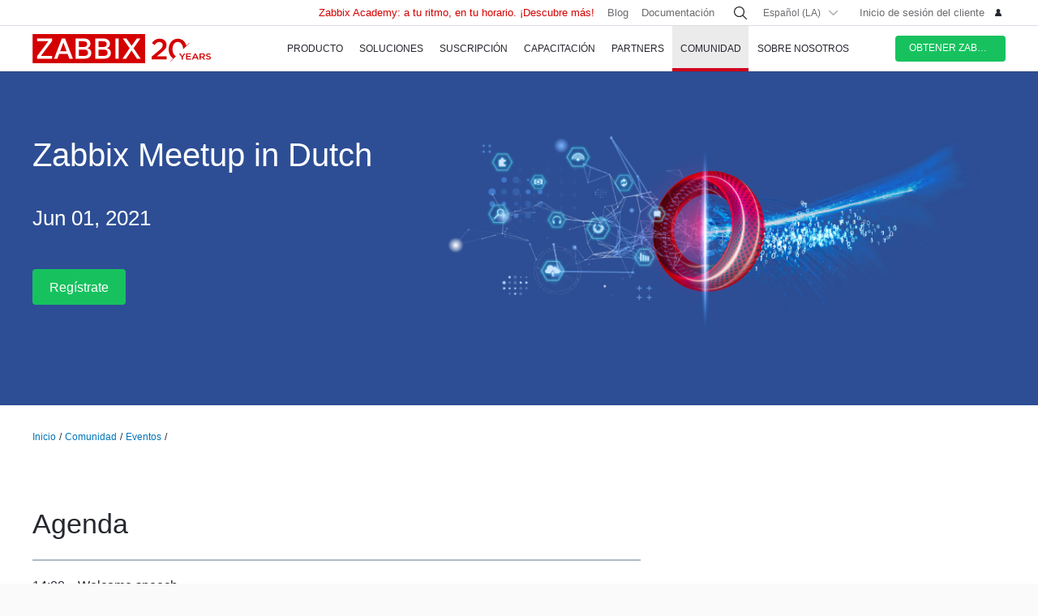

--- FILE ---
content_type: text/html
request_url: https://www.zabbix.com/la/events/meetup_nl_20210601
body_size: 15687
content:
<!DOCTYPE html>
<html lang='es'>
 <head>
  
<meta charset="utf-8">
  
<title>Zabbix Meetup in Dutch</title>
  



<link rel="canonical" href="https://www.zabbix.com/es/events/meetup_nl_20210601" />
 
  
<meta property="og:title" content="Zabbix Meetup in Dutch" />
<meta property="og:url" content="/la/events/meetup_nl_20210601" />
<meta property="og:image" content="https://assets.zabbix.com/img/events/meetups/Meetup_Dutch_Blue.svg" />
<meta property="og:image:secure_url" content="https://assets.zabbix.com/img/events/meetups/Meetup_Dutch_Blue.svg" />
<meta property="og:image:type" content="image/png" />
<meta property="og:image:width" content="600" />
<meta property="og:image:height" content="279" />

<link rel="alternate" hreflang='en' href="/events/meetup_nl_20210601" />
<link rel="alternate" hreflang='ru' href="/ru/events/meetup_nl_20210601" />
<link rel="alternate" hreflang='ja' href="/jp/events/meetup_nl_20210601" />
<link rel="alternate" hreflang='zh' href="/cn/events/meetup_nl_20210601" /> 
<link rel="alternate" hreflang="pt" href="/br/events/meetup_nl_20210601" /> 
<link rel="alternate" hreflang="de" href="/de/events/meetup_nl_20210601" /> 
<link rel="alternate" hreflang="fr" href="/fr/events/meetup_nl_20210601" /> 
<link rel="alternate" hreflang="cz" href="/cz/events/meetup_nl_20210601" /> 

	<script>
		window.PAGE_LANGUGAE = 'la';
	</script>

	<!-- Google Tag Manager -->
<script>(function(w,d,s,l,i){w[l]=w[l]||[];w[l].push({'gtm.start':
new Date().getTime(),event:'gtm.js'});var f=d.getElementsByTagName(s)[0],
j=d.createElement(s),dl=l!='dataLayer'?'&l='+l:'';j.async=true;j.src=
'https://www.googletagmanager.com/gtm.js?id='+i+dl;f.parentNode.insertBefore(j,f);
})(window,document,'script','dataLayer','GTM-KRBT62P');</script>
<!-- End Google Tag Manager -->

<link rel="shortcut icon" href="https://assets.zabbix.com/img/favicon.ico"/>


<link href="https://assets.zabbix.com/dist/app.6a643f039fc56a1b32e1.css" rel="stylesheet" type="text/css">

<script src="https://assets.zabbix.com/dist/app.370c71c2703a2011462f.js"></script>

<meta name="format-detection" content="telephone=no">
<meta name="viewport" content="width=device-width, initial-scale=1, maximum-scale=1, user-scalable=no">
<meta name="theme-color" content="#23262D">

<link rel="apple-touch-icon" sizes="120x120" href="https://assets.zabbix.com/img/apple-touch-icon-120x120-precomposed.png">
<link rel="apple-touch-icon" sizes="76x76" href="https://assets.zabbix.com/img/apple-touch-icon-152x152-precomposed.png">
<link rel="apple-touch-icon" sizes="152x152" href="https://assets.zabbix.com/img/apple-touch-icon-152x152-precomposed.png">
<link rel="apple-touch-icon" sizes="180x180" href="https://assets.zabbix.com/img/apple-touch-icon-180x180-precomposed.png">


  

</head>

<body class="with-header">
  
<!-- Google Tag Manager (noscript) -->
<noscript><iframe src="https://www.googletagmanager.com/ns.html?id=GTM-KRBT62P"
height="0" width="0" style="display:none;visibility:hidden"></iframe></noscript>
<!-- End Google Tag Manager (noscript) -->
  
<header id="header">

  	<div class="header-language" style="display: none">
    <div class="header-language__bar">
        <div class="w container">
            <form id="language" action="./">
                <div id="language_title" class="header-language__title">Seleccione un idioma predeterminado del sitio</div>
                <dl class="language-select">
                    <dt class="language-select__title">
                        <a id="language_toggle" class="js_autohide inherit language-select__anchor" href="#select" data-selector="#language_options">
                          <img class="language-select__icon" src="https://assets.zabbix.com/img/icons/flag_en.svg" alt="en">
                          English
                        </a>
                    </dt>
                    <dd id="language_options" class="language-select__dropdown hidden">
                        <ul class="language-select__list">
                            <li class="language-select__item">
                                <label class="language-select__label">
                                    <input class="language-select__input" type="radio" name="lang" value="jp">
                                    <img class="language-select__icon" src="https://assets.zabbix.com/img/icons/flag_jp.svg" alt="jp">
                                    日本語
                                </label>
                            </li>
                            <li class="language-select__item">
                                <label class="language-select__label">
                                    <input class="language-select__input" type="radio" name="lang" value="cn">
                                    <img class="language-select__icon" src="https://assets.zabbix.com/img/icons/flag_cn.svg" alt="cn">
                                    中文
                                </label>
                            </li>
                            <li class="language-select__item">
                                <label class="language-select__label">
                                    <input class="language-select__input" type="radio" name="lang" value="en">
                                    <img class="language-select__icon" src="https://assets.zabbix.com/img/icons/flag_en.svg" alt="en">
                                    English
                                </label>
                            </li>
                            <li class="language-select__item">
                                <label class="language-select__label">
                                    <input class="language-select__input" type="radio" name="lang" value="ru">
                                    <img class="language-select__icon" src="https://assets.zabbix.com/img/icons/flag_ru.svg" alt="ru">
                                    Русский
                                </label>
                            </li>
                          	<li class="language-select__item">
                                <label class="language-select__label">
                                    <input class="language-select__input" type="radio" name="lang" value="la">
                                    <img class="language-select__icon" src="https://assets.zabbix.com/img/icons/flag_es.svg" alt="la">
									Español&nbsp;(Latinoamérica)
                                </label>
                            </li>
                          	<li class="language-select__item">
                                <label class="language-select__label">
                                    <input class="language-select__input" type="radio" name="lang" value="br">
                                    <img class="language-select__icon" src="https://assets.zabbix.com/img/icons/flag_br.svg" alt="br">
                                    Português&nbsp;(América&nbsp;Latina)
                                </label>
                            </li>
                          
                          	<li class="language-select__item">
                                <label class="language-select__label">
                                    <input class="language-select__input" type="radio" name="lang" value="de">
                                    <img class="language-select__icon" src="https://assets.zabbix.com/img/icons/flags/21x15/svg/DE.svg" alt="de">
                                    Deutsch
                                </label>
                            </li>
                          	<li class="language-select__item">
                                <label class="language-select__label">
                                    <input class="language-select__input" type="radio" name="lang" value="fr">
                                    <img class="language-select__icon" src="https://assets.zabbix.com/img/icons/flags/21x15/svg/FR.svg" alt="fr">
                                    Français
                                </label>
                            </li>
                          	<li class="language-select__item">
                                <label class="language-select__label">
                                    <input class="language-select__input" type="radio" name="lang" value="cz">
                                    <img class="language-select__icon" src="https://assets.zabbix.com/img/icons/flags/21x15/svg/CZ.svg" alt="cz">
                                    Čeština
                                </label>
                            </li>
                        </ul>
                    </dd>
                </dl>
                <button type="button" id="language_button" class="button button-red button-s">Confirme</button>
            </form>
        </div>
    </div>
    <script>
        (function(){
            var translates = {
                en: {
                    title: 'Select a default site language',
                    button: 'Confirm'
                },
                ru: {
                    title: 'Выберите язык сайта по-умолчанию',
                    button: 'Подтвердить'
                },
                jp: {
                    title: 'デフォルトのサイト言語を選択してください',
                    button: '確認する'
                },
                cn: {
                    title: '选择默认的网站语言',
                    button: '确认'
                },
                la: {
                    title: 'Seleccione un idioma predeterminado del sitio',
                    button: 'Confirme'
                },
                br: {
                    title: 'Selecione um idioma padrão do site',
                    button: 'Confirme'
                },
                de: {
                    title: 'Select a default site language',
                    button: 'Confirm'
                },
                fr: {
                    title: 'Select a default site language',
                    button: 'Confirm'
                },
                cz: {
                    title: 'Select a default site language',
                    button: 'Confirm'
                },
            };
            var $toggle          = $('#language_toggle'),
                $dropdown        = $('#language_options'),
                $language_title  = $('#language_title'),
                $language_button = $('#language_button')

            $('#language_options input').click(function(event){
                var $input = $(this);

                $toggle.html($input.parent().text());
                $toggle.prepend($input.next('img').clone());
                $toggle.removeClass('active js_autohide');
                $dropdown.addClass('hidden');
                $language_title.text(translates[this.value].title);
                $language_button.text(translates[this.value].button);
            });
            $toggle.click(function(event){
                event.preventDefault();

                if ($toggle.hasClass('active')) {
                    $toggle.removeClass('active js_autohide');
                    $dropdown.addClass('hidden');
                } else {
                    $toggle.addClass('active js_autohide');
                    $dropdown.removeClass('hidden');
                }
            });
        })();
    </script>
</div>

	<div class="header-main">
		<a class="logo" href="/la/index">Zabbix</a>
				<a class="js_nav action action-l i i-menu i-only hidden" href="#navigation"></a>
	</div>

	<div id="navigation" class="header-nav hidden">
		<div class="w">
			<nav class="nav-main">
				<ul class="nav-list">
                  
<style>
.nav-group .no-link p {
  color: #6b6c6f;
  font-size: 15px;
  text-decoration: none;
  line-height: 1.5;
}      
.nav-group .no-link span {
  line-height: 1.5;
}
.nav-group .rect.no-link {
    margin-top: 4px;
}
</style>
                  
<style>     
@media only screen and (min-width: 768px) {
.subnav-grid {
    padding: 24px 0 48px;
}
.subnav .rect {
    margin-top: 8px;
}
.training-courses.list .rect {
  margin-top: 8px;
}
.nav-group .rect>a>span {
    text-transform: none;
}
.nav-group .rect>span {
    color: #25282F;
  	font-size: 16px;
    text-transform: none;
}
.nav-group .rect>a {
    background: 0 0;
    padding: 4px 20px 5px 32px;
}
.nav-group li {
    padding: 6px 0 0;
  	margin-top: 12px;
}
.rect>a>span {
    height: 70px;
}
.rect-login>a:before {
	background-position: 5px -2px;
}
.nav-group [class*="rect-"] > a:before {
    content: "";
    display: inline-block;
    width: 20px;
    height: 20px;
    background-repeat: no-repeat;
    background-size: 20px auto;
  	background-image: url('https://assets.zabbix.com/img/icons/menu/20x20_sprite.svg');
  	background-position-x: 0;
}
  
	.nav-group .rect-industries > a:before {  background-position-y: 0px;}
	.nav-group .rect-demo > a:before {  background-position-y: -380px;}
	.nav-group .rect-cloud > a:before {  background-position-y: -120px;}
	.nav-group .rect-features > a:before {  background-position-y: -20px;}
	.nav-group .rect-integrations > a:before {  background-position-y: -280px;}
	.nav-group .rect-documentation > a:before {  background-position-y: -160px;}
	.nav-group .rect-enterprise-appliance > a:before {  background-position-y: -420px;}
	.nav-group .rect-case-studies > a:before {  background-position-y: -460px;}
	.nav-group .rect-enterprise-monitoring > a:before {  background-position-y: -240px;}
	.nav-group .rect-nis2 > a:before {  background-position-y: -400px;}
	.nav-group .rect-support > a:before {  background-position-y: -260px;}
	.nav-group .rect-msp > a:before {  background-position-y: -260px;}
	.nav-group .rect-prof-services > a:before {  background-position-y: -660px;}
	.nav-group .rect-login > a:before {  background-position-y: -420px;}
	.nav-group .rect-training-overview > a:before {  background-position-y: -480px;}
	.nav-group .rect-training-core > a:before {  background-position-y: -500px;}
	.nav-group .rect-training-user > a:before {  background-position-y: -600px;}
	.nav-group .rect-training-specialist > a:before {  background-position-y: -580px;}
	.nav-group .rect-training-professional > a:before {  background-position-y: -560px;}
	.nav-group .rect-training-expert > a:before {  background-position-y: -540px;}
	.nav-group .rect-training-extra > a:before {  background-position-y: -620px;}
	.nav-group .rect-training-upgrade > a:before {  background-position-y: -640px;}
	.nav-group .rect-training-exams > a:before {  background-position-y: -520px;}
	.nav-group .rect-training > a:before {  background-position-y: -420px;}
	.nav-group .rect-training_x01_api > a:before {  background-position-y: -740px;}
	.nav-group .rect-training_x02_preprocessing > a:before {  background-position-y: -680px;}
	.nav-group .rect-training_x03_security > a:before {  background-position-y: -760px;}
	.nav-group .rect-training_x04_problem_detection > a:before {  background-position-y: -700px;}
	.nav-group .rect-training_x05_snmp > a:before {  background-position-y: -720px;}
	.nav-group .rect-training_x06_database > a:before {  background-position-y: -780px;}
	.nav-group .rect-training_x07_visualization > a:before {  background-position-y: -820px;}
	.nav-group .rect-training-exam-apply > a:before {  background-position-y: -800px;}
	.nav-group .rect-training-academy > a:before {  background-position-y: -840px;}
	.nav-group .rect-webinar > a:before {  background-position-y: -420px;}
	.nav-group .rect-partners > a:before {  background-position-y: -340px;}
	.nav-group .rect-become-partner > a:before {  background-position-y: -360px;}
	.nav-group .rect-partners-map > a:before {  background-position-y: -200px;}
	.nav-group .rect-distributors > a:before {  background-position-y: -220px;}
	.nav-group .rect-community > a:before {  background-position-y: -340px;}
	.nav-group .rect-events > a:before {  background-position-y: -300px;}
	.nav-group .rect-newsletter > a:before {  background-position-y: -180px;}
	.nav-group .rect-forum > a:before {  background-position-y: -100px;}
	.nav-group .rect-blog > a:before {  background-position-y: -460px;}
	.nav-group .rect-webinars > a:before {  background-position-y: -380px;}
	.nav-group .rect-bugs_features > a:before {  background-position-y: -420px;}
	.nav-group .rect-contribution > a:before {  background-position-y: -40px;}
	.nav-group .rect-developers > a:before {  background-position-y: -140px;}
	.nav-group .rect-education > a:before {  background-position-y: -480px;}
	.nav-group .rect-company > a:before {  background-position-y: -80px;}
	.nav-group .rect-pr > a:before {  background-position-y: -380px;}
	.nav-group .rect-customers > a:before {  background-position-y: -220px;}
	.nav-group .rect-privacy > a:before {  background-position-y: -400px;}
	.nav-group .rect-trademark > a:before {  background-position-y: -320px;}
	.nav-group .rect-strategic-partnership > a:before {  background-position-y: -420px;}
	.nav-group .rect-contact > a:before {  background-position-y: -440px;}
	.nav-group .rect-career > a:before {  background-position-y: -60px;}

.nav-group .menu-tag-red, .footer .menu-tag-red  {
  color: #FFF;
  font-size: 14px;
  font-family: GothamProRegular, sans-serif;
  line-height: 24px;
  border-radius: 4px;
  background: #D40000;
  padding: 2px 6px;
}
.footer .menu-tag-red  {
  font-size: 12px;
  line-height: 20px;
}
.nav-group dd.space-left {
  padding-left: 32px;
}

.nav-group .rect.hoverable:hover {
  background: #fff;
  border-radius: 4px;
  margin: 0 16px 0 -12px;
  padding: 4px 04px 12px;
  position: relative;
  display: inline-block;
}
.nav-group .rect.hoverable, .nav-group .rect.hoverable:hover {
  margin: 0 16px 0 -12px;
  padding: 4px 0 4px 12px;
}
.nav-group .rect.hoverable.active::after,
.nav-group .rect.hoverable:hover::after
  {
  content: "";
  position: absolute;
  top: 50%;
  right: -20px;                   
  transform: translateY(-50%);
  width: 0;
  height: 0;
  border-top: 20px solid transparent;
  border-bottom: 20px solid transparent;
  border-left: 20px solid #ffffff; 
}

.nav-group .rect.hoverable.active  {
  background: #fff;
  border-radius: 4px;
  margin: 0 16px 0 -12px;
  padding: 4px 0 4px 12px;
  position: relative;
  display: inline-block;
}
.nav-group.active {
 background: #fff;
  border-radius: 4px;
  margin: -4px 0 0 -12px;
  padding: 4px 4px 4px 12px;
}
}
</style>
                  
					<li class="nav-item hoverable">
						<a class="js_nav_anchor nav-anchor with-subnav " href="/la/features">
							<span>Producto</span>
						</a>                      
						<div class="subnav hidden">
							<div class="w">
								<div class="grid subnav-grid">
                                  
                                  										                                  	                                  
									<div class="span span-5 tablet-span-6"> 
										<dl class="nav-group"> 
											<div class="rect no-link mobile-hidden">
                                                  <span>Explore Zabbix</span>
                                        	</div>
											<div class="rect rect-demo">
                                            	<a href="/la/demo" class="red">
                                                  <span>Zabbix Overview & Demo</span>
                                                  <p>Obtén un resumen técnico rápido de Zabbix y ve una demostración.</p>
                                              	</a>
                                        	</div>
											<div class="rect rect-cloud">
                                            	<a href="/la/cloud" class="red">
                                                  <span>Zabbix Cloud&nbsp;<span class="menu-tag-red">Prueba gratuita</span></span>
                                                  <p>Despliega una instancia de Zabbix con solo unos clics.</p>
                                              	</a>
                                        	</div>
											<div class="rect rect-features">
                                            	<a href="/la/features" class="red">
                                                  <span>Features</span>
                                                  <p>Explora cómo Zabbix recopila, procesa y visualiza datos</p>
                                              	</a>
                                        	</div>
											<div class="rect rect-integrations">
                                            	<a href="/la/integrations" class="red">
                                                  <span>Integraciones</span>
                                                  <p>Vea la lista de plantillas de monitoreo e integraciones</p>
                                              	</a>
                                        	</div>
											<div class="rect rect-documentation">
                                            	<a href="/la/manuals" class="red">
                                                  <span>Documentación</span>
                                                  <p>Manuales oficiales sobre cómo instalar, configurar y ejecutar Zabbix</p>
                                              	</a>
                                        	</div>
										</dl>
									</div>
                                  										<div class="span span-3 tablet-span-6">
										<dl class="nav-group">
                                          	<div class="rect no-link mobile-hidden">
                                                  <span>Monitorear todo</span>
                                                                                          	</div>

                                                  <dd>
                                                      <ul>
                                                          <li><a href="/la/network_monitoring">Network</a></li>
                                                          <li><a href="/la/server_monitoring">Server</a></li>
                                                          <li><a href="/la/cloud_monitoring">Cloud</a></li>
                                                          <li><a href="/la/container_monitoring">Container</a></li>
                                                          <li><a href="/la/vmware_monitoring">VMware</a></li>
                                                          <li><a href="/la/windows_monitoring">Windows</a></li>
                                                          <li><a href="/la/iot_monitoring">IoT</a></li>
                                                          <li><a href="/la/log_monitoring">Log</a></li>
                                                          <li><a href="/la/integrations?cat=applications">Applications</a></li>
                                                          <li><a href="/la/integrations?cat=services">Services</a></li>
                                                          <li><a href="/la/integrations?cat=databases">Database</a></li>
                                                          <li><a href="/la/capabilities">All capabilities</a></li>
                                                      </ul>
                                                  </dd>

										</dl>
									</div>
									<div class="span span-3 tablet-span-4">
										<dl class="nav-group">
                                          	<div class="rect no-link mobile-hidden">
                                                  <span>Acerca del producto</span>
                                                                                          	</div>
											<dd>
												<ul>
                                                  														<li><a href="/la/whats_new_7_4">Lo que hay de nuevo en Zabbix 7.4</a></li>
													<li><a href="/la/release_notes">Notas de la versión</a></li>
													<li><a href="/la/screenshots">Capturas de pantalla</a></li>
													<li><a href="/la/requirements">Requisitos del sistema</a></li>
													<li><a href="/la/life_cycle_and_release_policy">Política de lanzamiento y ciclo de vida</a></li>
                                                  	<li><a href="/la/zabbix_security_policy">Política de seguridad</a></li>
                                                  	<li><a href="/la/security_advisories">Zabbix Security Advisories</a></li>
													<li><a href="/la/roadmap">Roadmap</a></li>
																										<li><a href="/la/license">Licencia</a></li>
                                                  	<li><a href="https://support.zabbix.com/secure/Dashboard.jspa">Errores y solicitud de funcionalidades</a></li>
												</ul>
											</dd>
										</dl>
									</div>
                                    <div class="span span-5 tablet-hidden mobile-hidden">
                                          <style>
.menu-banner {
  border-radius: 4px;
  background: #FFF;
  margin-top: 16px;
  padding: 24px;
  font-size: 16px;
}
.menu-banner h4 {
  font-size: 16px;
}
.menu-banner img {
  margin: 24px 0;
}
</style>

<div>



    
        
        
        
    		  <div> <!-- all countries: show::  ignore:: -->
					
			<div class="menu-banner text">

													              	              		<h4 class="b">Zabbix 7.4 - Mayor fuerza y productividad en tu infraestructura.</h4> Actualiza a la última versión.
				              
      			      					              			      			              
				<a href="/la/whats_new_7_4">
				  <img width="330" src="https://assets.zabbix.com/img/banners//7.4/zabbix_7_4_design-concept_menu.svg" alt="What’s new →">
				</a>
								  <a href="/la/whats_new_7_4">What’s new →</a>
							</div>
		  </div> 
        
    
</div>
                                    </div> 
								</div>
								<ul class="grid subbar hidden desktop-hidden mobile-hidden">
									<li class="span span-8"><a href="/la/download"><span class="s s-download">Descargar Zabbix</span></a></li>
									<li class="span span-8"><a href="/la/features">Hacer un recorrido</a></li>
								</ul>
							</div>
						</div>
					</li>
                  
                  
                  
<li class="nav-item hoverable">
						<a class="js_nav_anchor nav-anchor with-subnav " href="/la/solutions">
							<span>Soluciones</span>
						</a>
						<div class="subnav hidden">
							<div class="w">
								<div class="grid subnav-grid">
									<div class="span span-5 tablet-span-8"> 
										<dl class="nav-group"> 
											<div class="rect rect-case-studies">
                                            	<a href="/la/case_studies" class="red">
                                                  <span>Estudios de caso</span>
                                                  <p>Casos reales de implementación de Zabbix</p>
                                              	</a>
                                        	</div>
											<div class="rect rect-enterprise-monitoring">
                                            	<a href="/la/enterprise_monitoring" class="red">
                                                  <span>Para empresas</span>
                                                  <p>Zabbix es una solución de monitoreo lista para empresas, optimizada para alto rendimiento y seguridad</p>
                                              	</a>
                                        	</div>
											<div class="rect rect-nis2">
                                            	<a href="/la/nis2" class="red">
                                                  <span>NIS2 Compliance</span>
                                                  <p>How Zabbix helps meet the latest security standards</p>
                                              	</a>
                                        	</div>
										</dl>
									</div>
									
									<div class="span span-5 tablet-span-8">
										<dl class="nav-group">

											<div class="rect no-link mobile-hidden">
                                                <span>Solutions for Your Industry</span>
                                                <p>Zabbix helps customers across multiple verticals provide consistent, quality service</p>
                                        	</div>
                                          
                                            <dd class="">
                                                <ul>
                                                    <li><a href="/la/banking_and_finance">Bancos y finanzas</a></li>
                                                    <li><a href="/la/energy_and_chemicals">Energía y químicos</a></li>
                                                    <li><a href="/la/healthcare_and_medicine">Salud y Medicina</a></li>
                                                    <li><a href="/la/broadcasting_and_telecom">TI y Telecomunicaciones</a></li>
                                                  	<li><a href="/la/it">Information Technology</a></li>
                                                    <li><a href="/la/retail">Retail</a></li>
                                                    <li><a href="/la/aerospace">Aeroespacial</a></li>
                                                    <li><a href="/la/education">Educación</a></li>
                                                    <li><a href="/la/government">Gobierno</a></li>
                                                    <li><a href="/la/marketing">Marketing</a></li>
                                                  	<li><a href="/la/solutions">All industries</a></li>
                                                </ul>
                                            </dd>
										</dl>
									</div>
									<div class="span span-1 tablet-span-1">
                                  	</div>
                                  	                                      <div class="span span-5 tablet-hidden mobile-hidden">
                                        	<style>
.menu-banner {
  border-radius: 4px;
  background: #FFF;
  margin-top: 16px;
  padding: 24px;
  font-size: 16px;
}
.menu-banner h4 {
  font-size: 16px;
}
.menu-banner img {
  margin: 24px 0;
}
</style>

<div>



    
        
        
        
        
    		  <div> <!-- all countries: show::  ignore:: -->
					
			<div class="menu-banner text">

													              	              		<h4 class="b">
Try Zabbix Cloud with a free trial
</h4>
Deploy Zabbix easily!
				              
      			      					              			      			              
				<a href="/la/cloud">
				  <img width="330" src="https://assets.zabbix.com/img/banners/cloud_menu_320x185.png" alt="Obtén Zabbix Cloud hoy mismo">
				</a>
								  <a href="/la/cloud">Obtén Zabbix Cloud hoy mismo</a>
							</div>
		  </div> 
    
</div>
                                      </div> 
                                  	                                  
								</div>
								<ul class="grid subbar hidden desktop-hidden mobile-hidden">
									<li class="span span-8"><a href="/la/download"><span class="s s-download">Descargar Zabbix</span></a></li>
									<li class="span span-8"><a href="/la/features">Hacer un recorrido</a></li>
								</ul>
							</div>
						</div>
					</li>
                  
                  
<li class="nav-item hoverable">
						<a class="js_nav_anchor nav-anchor with-subnav " href="/la/services">
							<span>Suscripción</span>
						</a>
						<div class="subnav hidden">
							<div class="w">
								<div class="grid subnav-grid">
                                  


									<div class="span span-5 tablet-span-8">
										<dl class="nav-group">
                                        	<div class="rect rect-prof-services">
                                            	<a href="/la/services" class="red">
                                                  <span>Todos los servicios profesionales</span>
                                                  <p>Amplia gama de servicios profesionales diseñados para satisfacer sus necesidades únicas</p>
                                              	</a>
                                        	</div>
											<dd class="space-left">
												<ul>
													<li><a href="/la/consulting">Consultoría</a></li>
													<li><a href="/la/turn_key_solution">Turn-Key</a></li>
													<li><a href="/la/template_building_services">Creación de plantillas</a></li>
													<li><a href="/la/upgrade_services">Actualización</a></li>
													<li><a href="/la/development_services">Desarrollo</a></li>
																										<li><a href="/la/integration_services">Integración</a></li>
                                                  	<li><a href="/la/migration_services">Migración</a></li>
												</ul>
											</dd>
										</dl>
									</div>
                                  	<div class="span span-1 tablet-hidden">
                                  	</div>
									<div class="span span-5 tablet-span-8"> 
										<dl class="nav-group"> 
											<div class="rect rect-support">
                                            	<a href="/la/support" class="red">
                                                  <span>Suscripción&nbsp;<span class="menu-tag-red">24/7 help</span></span>
                                                  <p>Obtenga acceso instantáneo a un equipo de expertos de Zabbix para obtener soporte profesional garantizado 24x7</p>
                                              	</a>
                                                                                        	</div>
										</dl>
										<dl class="nav-group"> 
											<div class="rect rect-prof-services">
                                            	<a href="/la/msp" class="red">
                                                  <span>Para MSP</span>
                                                  <p>Zabbix como servicio de seguimiento para proveedores de servicios gestionados</p>
                                              	</a>

                                        	</div>
                                            <dd class="space-left">
                                                <ul>
                                                    <li><a href="/la/msp#support_tiers">Soporte Técnico para MSP</a></li>
                                                </ul>
                                            </dd>
										</dl>
									</div>
                                  	<div class="span span-1 tablet-hidden">
                                  	</div>
									<div class="span span-4 tablet-hidden">
										<div class="rect rect-login tablet-hidden" style="margin-top: 16px;">
											<a href="https://support.zabbix.com/servicedesk" class="red"><span>Inicio de sesión del cliente</span></a>
										</div>
									</div>
                                    								</div>
								<ul class="grid subbar hidden desktop-hidden mobile-hidden">
									<li class="span span-8"><a href="/la/download"><span class="s s-download">Descargar Zabbix</span></a></li>
									<li class="span span-8"><a href="/la/features">Hacer un recorrido</a></li>
								</ul>
							</div>
						</div>
					</li>
                  
                  
<li class="nav-item hoverable training">
						<a class="js_nav_anchor nav-anchor with-subnav " href="/la/training">
							<span>CAPACITACIÓN</span>
						</a>
						<div class="subnav hidden">
							<div class="w">
								<div class="grid subnav-grid">
									<div class="span span-5 tablet-span-5"> 
										<dl class="nav-group"> 
                                            <div class="rect rect-training-overview">
                                                <a href="/la/training" class="red">
                                                  <span>Resumen de formación</span>
                                                  <p>Domina Zabbix bajo la guía de los mejores entrenadores de Zabbix del mundo</p>
                                                </a>
                                            </div>
                                            <dd class="space-left">
                                                <ul>
                                                    <li><a href="/la/training?full_list=true#training_schedule">Programa de entrenamiento</a></li>
                                                                                                                                                                                                                                                                        <li><a href="/la/training#faq">Preguntas frecuentes sobre formación</a></li>
                                                    <li><a href="/la/certificate_check">Verificación de certificado</a></li>
                                                    <li><a href="/la/forms/training_application_form">Formulario de solicitud de capacitación</a></li>
                                                </ul>
                                            </dd>
                                      	</dl>
                                      	<dl class="nav-group"> 
                                            <div class="rect rect-training-academy">
                                                <a href="https://academy.zabbix.com" class="red" target="_blank">
                                                  <span>Zabbix Academy&nbsp;<span class="menu-tag-red">New</span></span>
                                                  <p>A tu ritmo. En tu horario. Aprende Zabbix a tu manera.</p>
                                                </a>
                                            </div>
										</dl>
									</div>

                                  	<div class="span span-1 tablet-hidden"> 
                                  	</div>
                                  
									                                    <div class="span span-5 tablet-span-5 training-groups" >
                                      <dl class="nav-group">
                                        <div class="rect hoverable rect-training-core active">
                                          <a href="/la/training_courses_core" class="red">
                                            <span>Cursos</span>
                                            <p>Siga un camino de formación para convertirse en un experto certificado de Zabbix</p>
                                          </a>
                                        </div>
                                        <div class="rect hoverable rect-training-upgrade ">
                                          <a href="/la/training_courses_upgrade" class="red">
                                            <span>Upgrade Courses</span>
                                            <p>Ponte al día con las últimas funciones de Zabbix LTS en solo un día</p>
                                          </a>
                                        </div>
                                        <div class="rect hoverable rect-training-extra ">
                                          <a href="/la/training_courses_extra" class="red">
                                            <span>Cursos extras</span>
                                            <p>Participa en un curso en profundidad de un día para dominar un tema de seguimiento específico</p>
                                          </a>
                                        </div>
                                        <div class="rect hoverable rect-training-exams">
                                          <a href="/la/exams" class="red">
                                            <span>Exámenes</span>
                                            <p>Pon a prueba tus habilidades y reciba el certificado oficial de Zabbix</p>
                                          </a>
                                        </div>
                                      </dl>
                                    </div>

                                    <div class="span span-5 tablet-hidden mobile-hidden training-banner">
                                        <style>
.menu-banner {
  border-radius: 4px;
  background: #FFF;
  margin-top: 16px;
  padding: 24px;
  font-size: 16px;
}
.menu-banner h4 {
  font-size: 16px;
}
.menu-banner img {
  margin: 24px 0;
}
</style>

<div>



    
        
    		  <div> <!-- all countries: show::  ignore:: -->
					
			<div class="menu-banner text">

													              	              		<h4 class="b">
Zabbix Academy is launched!
</h4>
Your pace. Your schedule.
				              
      			      					              			      			              
				<a href="https://academy.zabbix.com">
				  <img width="330" src="https://assets.zabbix.com/img/banners/academy_320x185.jpg" alt="Find out more →">
				</a>
								  <a href="https://academy.zabbix.com">Find out more →</a>
							</div>
		  </div> 
        
        
        
    
</div>
                                    </div>
                                  
																		<div class="span span-5 tablet-span-6 training-courses list">
                                      
										<dl class="nav-group rect-training-core hidden ">
                                          	<div class="rect rect-training-user">
                                                <a href="/la/training_user" class="red">
                                                  <span>Certified User</span>
                                                  <p>El primer paso en la escalera de formación de Zabbix</p>
                                                </a>
                                          	</div>
                                          	<div class="rect rect-training-specialist">
                                                <a href="/la/training_specialist" class="red">
                                                  <span>Certified Specialist&nbsp;<span class="menu-tag-red">Popular</span></span>
                                                  <p>Perfecto para técnicos que gestionan instancias de Zabbix</p>
                                                </a>
                                          	</div>
                                          	<div class="rect rect-training-professional">
                                                <a href="/la/training_professional" class="red">
                                                  <span>Certified Professional</span>
                                                  <p>Mejore sus habilidades de utilización y configuración</p>
                                                </a>
                                          	</div>
                                          	<div class="rect rect-training-expert">
                                                <a href="/la/training_expert" class="red">
                                                  <span>Certified Expert</span>
                                                  <p>Cuando crees que conoces Zabbix a la perfección</p>
                                                </a>
                                          	</div>
                                      	</dl>
                                      
                                      	<dl class="nav-group rect-training-upgrade hidden">
                                          	<div class="rect rect-training-specialist">
                                                <a href="/la/training_specialist_upgrade" class="red">
                                                  <span>Actualización de especialistas certificados</span>
                                                  <p>Para especialistas certificados que desean mantenerse al día con los nuevos lanzamientos</p>
                                                </a>
                                          	</div>
                                          	<div class="rect rect-training-professional">
                                                <a href="/la/training_professional_upgrade" class="red">
                                                  <span>Actualización de profesional certificado</span>
                                                  <p>Fusionar las principales características de las actualizaciones de ZCS y ZCP</p>
                                                </a>
                                          	</div>
                                          	<div class="rect rect-training-expert">
                                                <a href="/la/training_expert_upgrade" class="red">
                                                  <span>Certified Expert Upgrade</span>
                                                  <p>Mantenga actualizado su certificado de Zabbix Certified</p>
                                                </a>
                                          	</div>
                                      	</dl>
                                          
                                      	<dl class="nav-group rect-training-extra hidden">
											<div class="rect rect-training_x07_visualization">
                                                <a href="/la/training_x07_visualization" class="red">
                                                  <span>Mastering Zabbix graphs and dashboards&nbsp;<span class="menu-tag-red">New</span></span>
                                                </a>
                                          	</div>
											<div class="rect rect-training_x06_database">
                                                <a href="/la/training_x06_database" class="red">
                                                  <span>Database Monitoring</span>
                                                </a>
                                          	</div>
                                          	<div class="rect rect-training_x02_preprocessing">
                                                <a href="/la/training_x02_preprocessing" class="red">
                                                  <span>Transforming and extracting data with Zabbix pre-processing</span>
                                                </a>
                                          	</div>
                                          	<div class="rect rect-training_x04_problem_detection">
                                                <a href="/la/training_x04_problem_detection" class="red">
                                                  <span>Problem and Anomaly Detection with Zabbix</span>
                                                </a>
                                          	</div>                                          
                                          	<div class="rect rect-training_x05_snmp">
                                                <a href="/la/training_x05_snmp" class="red">
                                                  <span>SNMP Monitoring</span>
                                                </a>
                                          	</div>
                                          	<div class="rect rect-training_x01_api">
                                                <a href="/la/training_x01_api" class="red">
                                                  <span>Automation and Integration with Zabbix API</span>
                                                </a>
                                          	</div>
                                          	<div class="rect rect-training_x03_security">
                                                <a href="/la/training_x03_security" class="red">
                                                  <span>Advanced Zabbix Security Administration</span>
                                                </a>
                                          	</div>
                                      	</dl>
                                          
										<dl class="nav-group rect-training-exams bottom">
                                          	<div class="rect rect-training-user">
                                                <a href="/la/exam_zcu" class="red">
                                                  <span>Certified User</span>
                                                </a>
                                          	</div>
                                          	<div class="rect rect-training-specialist">
                                                <a href="/la/exam_zcs" class="red">
                                                  <span>Certified Specialist</span>
                                                </a>
                                          	</div>
                                          	<div class="rect rect-training-professional">
                                                <a href="/la/exam_zcp" class="red">
                                                  <span>Certified Professional</span>
                                                </a>
                                          	</div>
                                          	<div class="rect rect-training-exam-apply">
                                                <a href="/la/forms/training_exam_application_form" class="red">
                                                  <span>Formulario de solicitud de examen</span>
                                                </a>
                                          	</div>
                                      	</dl>

									</div>

								</div>
								<ul class="grid subbar hidden desktop-hidden mobile-hidden">
									<li class="span span-8"><a href="/la/download"><span class="s s-download">Descargar Zabbix</span></a></li>
									<li class="span span-8"><a href="/la/features">Hacer un recorrido</a></li>
								</ul>
							</div>
						</div>
					</li>


<script>

/* Show / hide course lists on hover ---------------------------------------- */
document.addEventListener('DOMContentLoaded', () => {

  const leftColumn      = document.querySelector('.training-groups');
  const coursesListWrap = document.querySelector('.training-courses.list');
  if (!leftColumn || !coursesListWrap) return;

  const leftCards       = leftColumn.querySelectorAll('.rect.hoverable');
  const defaultCard     = leftCards[0];
  const allCourseLists  = coursesListWrap.querySelectorAll('dl.nav-group');

  // NEW: banner element to toggle
  const trainingBanner  = document.querySelector('.span.span-5.tablet-hidden.mobile-hidden.training-banner');

  // Helpers

  // Set wrapper vertical-align according to the active <dl>
  const updateWrapperAlign = (activeDl) => {
    if (!activeDl) return;                       // safety guard
    if (activeDl.classList.contains('bottom')) {
      coursesListWrap.style.verticalAlign = 'bottom';
    } else {
      coursesListWrap.style.verticalAlign = 'top';
    }
  };

  const clearActiveCards = () =>
    leftCards.forEach(c => c.classList.remove('active'));

  const hideAllLists = () =>
    allCourseLists.forEach(dl => {
      dl.classList.add('hidden');
      dl.classList.remove('active');
    });

  const showDefault = () => {
    hideAllLists();
    leftCards.forEach(card => card.classList.remove('active'));
    // NEW: reveal banner when returning to default state
    if (trainingBanner) trainingBanner.classList.remove('hidden');
  };
  showDefault();

  // Hover logic for cards in the left column
  leftCards.forEach(card => {
    card.addEventListener('pointerenter', () => {
      const marker = [...card.classList].find(c => c.startsWith('rect-training-'));
      if (!marker) return;

      clearActiveCards();
      card.classList.add('active');

      hideAllLists();
      const targetDl = coursesListWrap.querySelector(`dl.${marker}`);
      if (targetDl) {
        targetDl.classList.remove('hidden');
        targetDl.classList.add('active');
        updateWrapperAlign(targetDl);
      }

      // NEW: hide banner while hovering any .rect.hoverable
      if (trainingBanner) trainingBanner.classList.add('hidden');
    });
  });

  // Restore default ONLY when pointer is outside BOTH columns
  const restoreDefaultIfNeeded = () => {
    setTimeout(() => {
      const overLeft  = leftColumn.matches(':hover');
      const overRight = coursesListWrap.matches(':hover');
      if (!overLeft && !overRight) showDefault(); // showDefault will also unhide the banner
    }, 0);
  };

  leftColumn.addEventListener('mouseleave',      restoreDefaultIfNeeded);
  coursesListWrap.addEventListener('mouseleave', restoreDefaultIfNeeded);
});
</script>

                  
<li class="nav-item hoverable">
						<a class="js_nav_anchor nav-anchor with-subnav " href="/la/partners">
							<span>Partners</span>
						</a>
						<div class="subnav hidden">
							<div class="w">
								<div class="grid subnav-grid">
									<div class="span span-5 tablet-span-8"> 
										<dl class="nav-group"> 
                                        <div class="rect rect-partners">
                                                                                            <a href="/la/partners" class="red"><span>Programa de Partners</span><p>Una red de socios que brinda soporte y capacitación localizados en todo el mundo</p></a>
                                                                                    </div>
                                        <div class="rect rect-become-partner">
                                            <a href="/la/partnership" class="red">
                                              <span>Convertirse en un partner</span>
                                              <p>Únete a la red para obtener un estatus reconocido mundialmente y soporte de Zabbix</p>
                                            </a>
                                        </div>
                                        <dd class="space-left">
                                            <ul>
                                                <li><a href="/la/forms/become_partner">Formulario de Solicitud de Partner</a></li>
                                            </ul>
                                        </dd> 
										</dl>
                                      
									</div>
                                  	<div class="span span-1 tablet-hidden">
                                  	</div>
									<div class="span span-5 tablet-span-8"> 
										<dl class="nav-group"> 
                                        
                                                                                  	<div class="rect rect-partners-map">
                                            	<a href="/la/partners#map_of_partners" class="red"><span>Mapa de Partners Zabbix</span><p>Utiliza el mapa para elegir el socio Zabbix más cercano a tú ubicación</p></a>
                                          	</div>
                                                                                  
                                        <dd class="space-left">
                                            <ul>
                                                <li><a href="/la/partners#partners_list">Find a partner</a></li>
                                              	<li class="mobile-hidden"></li>
                                            </ul>
                                        </dd> 
                                          
                                        <div class="rect rect-distributors">
                                            <a href="/la/distributors" class="red">
                                              <span>Distribuidores</span>
                                              <p>Ayuda a Zabbix a fortalecer nuestra posición en nuevos mercados</p>
                                            </a>
                                        </div>
										</dl>
									</div>
                                    <div class="span span-5 tablet-hidden mobile-hidden">
                                       	<style>
.menu-banner {
  border-radius: 4px;
  background: #FFF;
  margin-top: 16px;
  padding: 24px;
  font-size: 16px;
}
.menu-banner h4 {
  font-size: 16px;
}
.menu-banner img {
  margin: 24px 0;
}
</style>

<div>



    
        
        
    		  <div> <!-- all countries: show::  ignore:: -->
					
			<div class="menu-banner text">

													              	              		<h4 class="b"> Conviértase en Partner de Zabbix </h4> Amplíe nuestra red global
				              
      			      					              			      			              
				<a href="/la/partnership">
				  <img width="330" src="https://assets.zabbix.com/img/banners/og/partners2_menu_320x185.jpg" alt="Apply →">
				</a>
								  <a href="/la/partnership">Apply →</a>
							</div>
		  </div> 
        
        
    
</div>
                                  	</div>
								</div>
								<ul class="grid subbar hidden desktop-hidden mobile-hidden">
									<li class="span span-8"><a href="/la/download"><span class="s s-download">Descargar Zabbix</span></a></li>
									<li class="span span-8"><a href="/la/features">Hacer un recorrido</a></li>
								</ul>
							</div>
						</div>
					</li>

<li class="nav-item hoverable">
						<a class="js_nav_anchor nav-anchor with-subnav nav-anchor-active" href="/la/community">
							<span>Comunidad</span>
						</a>
						<div class="subnav hidden">
							<div class="w">
								<div class="grid subnav-grid">

									<div class="span span-5 tablet-span-8"> 
										<dl class="nav-group"> 
                                            <div class="rect no-link mobile-hidden">
                                                  <span>Community Engagement</span>
                                            </div>
											<div class="rect rect-forum">
                                            	<a href="https://www.zabbix.com/forum" class="red">
                                                  <span>Foro</span>
                                                  <p>Póngate al día con cientos de usuarios activos, obtenga consejos y ayude a otros</p>
                                              	</a>
                                        	</div>
											<div class="rect rect-contribution">
                                            	<a href="/la/contribute" class="red">
                                                  <span>Contribute to Zabbix</span>
                                                  <p>Interactúa con Zabbix: envía plugins, localiza contenidos y mucho más</p>
                                              	</a>
                                        	</div>
											<div class="rect rect-developers">
                                            	<a href="/la/developers" class="red">
                                                  <span>Developers</span>
                                                  <p>Descubra cómo puedes contribuir o colaborar con Zabbix</p>
                                              	</a>
                                        	</div>
											<div class="rect rect-education">
                                            	<a href="/la/educational_movement" class="red">
                                                  <span>Movimiento Educativo</span>
                                                  <p>Soporte para estudiantes, profesores y universidades</p>
                                              	</a>
                                        	</div>
											<div class="rect rect-community">
                                            	<a href="/la/community" class="red">
                                                  <span>Área de la comunidad</span>
                                                  <p>Llega a la comunidad y mejora tu conocimiento de Zabbix</p>
                                              	</a>
                                        	</div>
										</dl>
									</div>

									<div class="span span-5 tablet-span-8"> 
										<dl class="nav-group">
											<div class="rect no-link mobile-hidden">
                                                  <span>Learning & Updates</span>
                                            </div>
											<div class="rect rect-events">
                                            	<a href="/la/events" class="red">
                                                  <span>Eventos&nbsp;<span class="menu-tag-red">Meet us</span></span>
                                                  <p>Únete a los eventos de Zabbix en múltiples idiomas y regiones</p>
                                              	</a>
                                        	</div>
                                          	<div class="rect rect-webinars">
                                            	<a href="/la/webinars" class="red">
                                                  <span>Webinars</span>
                                                  <p>Únete a seminarios web gratuitos en varios idiomas sobre diferentes aspectos de Zabbix</p>
                                              	</a>
                                          	</div>
											<div class="rect rect-blog">
                                            	<a href="https://blog.zabbix.com/" class="red">
                                                  <span>Blog</span>
                                                  <p>Lea procedimientos técnicos, estudios de casos y descripciones generales de nuevas funciones</p>
                                              	</a>
                                        	</div>
											<div class="rect rect-newsletter">
                                            	<a href="/la/subscribe" class="red">
                                                  <span>Newsletter</span>
                                                  <p>Suscríbete a nuestra newsletter y mantente al día de las últimas novedades</p>
                                              	</a>
                                        	</div>

																					</dl>
									</div>
                                  	<div class="span span-1 tablet-hidden">
                                  	</div>
                                    <div class="span span-5 tablet-hidden mobile-hidden">
                                        <style>
.menu-banner {
  border-radius: 4px;
  background: #FFF;
  margin-top: 16px;
  padding: 24px;
  font-size: 16px;
}
.menu-banner h4 {
  font-size: 16px;
}
.menu-banner img {
  margin: 24px 0;
}
</style>

<div>



    
        
    		  <div> <!-- all countries: show::  ignore:: -->
					
			<div class="menu-banner text">

													              	              		<h4 class="b">
Zabbix Academy is launched!
</h4>
Your pace. Your schedule.
				              
      			      					              			      			              
				<a href="https://academy.zabbix.com">
				  <img width="330" src="https://assets.zabbix.com/img/banners/academy_320x185.jpg" alt="Find out more →">
				</a>
								  <a href="https://academy.zabbix.com">Find out more →</a>
							</div>
		  </div> 
        
        
        
    
</div>
                                    </div>
								</div>
								<ul class="grid subbar hidden desktop-hidden mobile-hidden">
									<li class="span span-8"><a href="/la/download"><span class="s s-download">Descargar Zabbix</span></a></li>
									<li class="span span-8"><a href="/la/features">Hacer un recorrido</a></li>
								</ul>
							</div>
						</div>
					</li>

<li class="nav-item hoverable">
						<a class="js_nav_anchor nav-anchor with-subnav " href="/la/about">
							<span>Sobre nosotros</span>
						</a>
						<div class="subnav hidden">
							<div class="w">
								<div class="grid subnav-grid">

									<div class="span span-5 tablet-span-8"> 
										<dl class="nav-group"> 
                                            <div class="rect no-link mobile-hidden">
                                                  <span>Policies & Media</span>
                                            </div>
											<div class="rect rect-pr">
                                            	<a href="/la/pressroom" class="red">
                                                  <span>Press Releases</span>
                                                  <p>Explora nuevas asociaciones, lanzamientos e hitos</p>
                                              	</a>
                                        	</div>
											<div class="rect rect-trademark">
                                            	<a href="/la/trademark" class="red">
                                                  <span>Política de marcas comerciales</span>
                                                  <p>Descarga el logo de Zabbix y aprende a usarlo</p>
                                              	</a>
                                        	</div>
											<div class="rect rect-privacy">
                                            	<a href="/la/privacy_policy" class="red">
                                                  <span>Política de privacidad</span>
                                                  <p>Conozca la parte legal</p>
                                              	</a>
                                        	</div>
											<div class="rect rect-strategic-partnership">
                                            	<a href="/la/strategic_partnership" class="red">
                                                  <span>Partnership estratégico</span>
                                                  <p>Estrecha cooperación con empresas líderes de TI</p>
                                              	</a>
                                        	</div>


										</dl>
									</div>
									<div class="span span-5 tablet-span-8">
										<dl class="nav-group">
                                            <div class="rect no-link mobile-hidden">
                                                  <span>Our Company</span>
                                            </div>
											<div class="rect rect-company">
                                            	<a href="/la/about" class="red">
                                                  <span>Empresa</span>
                                                  <p>Conozca nuestra empresa y equipo directivo</p>
                                              	</a>
                                        	</div>
											<div class="rect rect-career">
                                            	<a href="/la/career" class="red">
                                                  <span>Carrera&nbsp;<span class="menu-tag-red">We’re hiring</span></span>
                                                  <p>Empieza tú carrera en una de nuestras oficinas de Zabbix en todo el mundo.</p>
                                              	</a>
                                        	</div>
											<div class="rect rect-customers">
                                            	<a href="/la/users" class="red">
                                                  <span>Clientes y usuarios</span>
                                                  <p>Conozca algunos de los clientes de Zabbix</p>
                                              	</a>
                                        	</div>
											<div class="rect rect-contact">
                                            	<a href="/la/contact" class="red">
                                                  <span>Contáctanos</span>
                                                  <p>Póngate en contacto con las oficinas de Zabbix en todo el mundo</p>
                                              	</a>
                                        	</div>
										</dl>
									</div>
                                  	<div class="span span-1 tablet-hidden">
                                  	</div>
                                     <div class="span span-5 tablet-hidden mobile-hidden">
                                       	<style>
.menu-banner {
  border-radius: 4px;
  background: #FFF;
  margin-top: 16px;
  padding: 24px;
  font-size: 16px;
}
.menu-banner h4 {
  font-size: 16px;
}
.menu-banner img {
  margin: 24px 0;
}
</style>

<div>



    
    		  <div> <!-- all countries: show::  ignore:: -->
					
			<div class="menu-banner text">

													              	              		<h4 class="b"> ¡Únete a nuestro equipo global! </h4> Da forma al futuro del monitoreo
				              
      			      					              			      			              
				<a href="/la/career">
				  <img width="330" src="https://assets.zabbix.com/img/banners/zabbix_team_320x185.png" alt="Explora las oportunidades →">
				</a>
								  <a href="/la/career">Explora las oportunidades →</a>
							</div>
		  </div> 
        
        
        
        
    
</div>
                                  	</div> 

								</div>
								<ul class="grid subbar hidden desktop-hidden mobile-hidden">
									<li class="span span-8"><a href="/la/download"><span class="s s-download">Descargar Zabbix</span></a></li>
									<li class="span span-8"><a href="/la/features">Hacer un recorrido</a></li>
								</ul>
							</div>
						</div>
					</li>
				</ul>
			</nav>

<nav class="nav-bar">
				<div class="w container">
					<a class="button button-green button-tour" href="/la/zabbix_cloud">Obtener Zabbix</a>
                  	                  
					<ul class="nav-ext">
                                     
	



	<!-- Topline banners start -->
  	
        
			                                        			<li>   
              	  <a class="flash mobile-hidden" target="_blank" href="https://academy.zabbix.com?utm_campaign=zabbix_academy&amp;utm_source=website&amp;utm_medium=topline">Zabbix Academy: a tu ritmo, en tu horario. ¡Descubre más!</a> <!-- all countries: show::  ignore:: -->
                          
		  	    <!-- Topline banners end -->						<li><a href="https://blog.zabbix.com/">Blog</a></li>
						<li><a href="/la/manuals">Documentación</a></li>
					</ul>

                  	<div id="search-icon">
	  					<a href="#" aria-label="Search"></a>
                    </div>

                  
   
					<dl class="nav-languages">
						<dt><a class="js_language" href="#languages"><span>Español&nbsp;(LA)</span></a></dt>
						<dd id="languages" class="hidden">
							<ul>
                                <li><a href="/events/meetup_nl_20210601" data-lang='en'>English (US)</a></li>
								<li><a href="/jp/events/meetup_nl_20210601" data-lang="jp">日本語 </a></li>
                              	<li><a href="/cn/events/meetup_nl_20210601" data-lang="cn">中文</a></li>
								<li><a href="/ru/events/meetup_nl_20210601" data-lang='ru'>Русский </a></li>
                              	<li><a href="/br/events/meetup_nl_20210601" data-lang='br'>Português&nbsp;(BR)</a></li>
                              	<li><a href="/de/events/meetup_nl_20210601" data-lang='de'>Deutsch</a></li>
                              	<li><a href="/fr/events/meetup_nl_20210601" data-lang='fr'>Français</a></li>
                              	                                                                <li><a href="/cz/events/meetup_nl_20210601" data-lang='cz'>Czech</a></li> 							</ul>
						</dd>
					</dl>

					<ul class="nav-user">
												<li><a href="https://support.zabbix.com/servicedesk" target="_blank"><span class="i i-user i-s">Inicio de sesión del cliente</span></a></li>
					</ul>
				</div>
			</nav>
		</div>
	</div>  
	<script>
		app.header.scripts();
	</script>
  

  <section id="search" class="header-search hidden">
    <div class="w container">
      <form id="searchForm">
        <fieldset>
          <input class="search-input" type="text" id="searchQuery" placeholder="Type what are you looking for" autocomplete="off">
          <!-- <button class="search-submit" type="submit">&nbsp;</button> -->
          <a class="js_trigger action action-l i i-remove i-only" href="#remove" data-selector=".js_find"></a>
        </fieldset>
      </form>
    </div>
  </section>
  
<script>
  var searchSection = document.getElementById('search');
  var searchQueryInput = document.getElementById('searchQuery');
  var searchForm = document.getElementById('searchForm');
  var searchIcon = document.getElementById('search-icon');
  var trigger = document.querySelector('.js_trigger');

  function toggleSearchVisibility() {
    searchSection.classList.toggle('hidden');
  }

  searchIcon.addEventListener('click', function(event) {
    event.preventDefault();
    toggleSearchVisibility();
    searchQueryInput.focus();
  });

  trigger.addEventListener('click', function(event) {
    event.preventDefault();
    searchSection.classList.add('hidden');
  });

  searchForm.addEventListener('submit', function(event) {
    event.preventDefault(); 
    var actionUrl = '/la/search_web?query=' + encodeURIComponent(searchQueryInput.value);
    window.location.href = actionUrl;
  });
  
  function toggleSearchVisibility() {
    searchSection.classList.toggle('hidden');
    if (!searchSection.classList.contains('hidden')) {
      searchQueryInput.focus();
    }
  }

  document.addEventListener('keydown', function(event) {
    if (event.ctrlKey && event.shiftKey && event.key === 'F') {
      event.preventDefault();
      toggleSearchVisibility();
    }

    if (event.key === 'Escape') {
      if (!searchSection.classList.contains('hidden')) {
        event.preventDefault();
        searchSection.classList.add('hidden');
      }
    }
  });
</script>






  
  
  
  
  
</header>

<!-- INDEX:CONTENT_BEGIN -->
<style>
@media only screen and (min-width: 768px) {
.conference-header .conference-text {
    float: left;
    width: 40%;
}
.conference-header .conference-image {
    float: right;
    padding: 0 32px;
    width: 60%;
    text-align: center;
}
}
@media only screen and (max-width: 767px) {
.conference-image {
  display: none;
}
}
</style>

<style>
.conference-splash .conference-header { }
.conference-slides {
	float: left; 
  	padding-left: 0px; 
  	padding-top: 10px; 
  	margin-bottom: 0px;
}
.section-agenda .file {
    margin-bottom: 8px;
}
@media only screen and (max-width: 767px) {
.conference-image {
  display: none;
}
</style>

<section class="conference-splash" style="margin-bottom: 0px; background: #2D4E95 50% 100%; background-size: cover;">

  <div class="w container conference-header">
    <div class="conference-text">
      <h1 class="h1">Zabbix Meetup in Dutch<br></h1>
      <p class="conference-location"></p>
	  <br/>
      <h3 class="h3">Jun 01, 2021</h3>
	  <p>
		<strong></strong>
	  </p>
      <div class="conference-actions">
        
                <a class="button button-green" href="#agenda">Regístrate</a>
      
      </div>
    </div>
    <div class="conference-image right" >
      	      		<img  src="https://assets.zabbix.com/img/5.4/whats_new_5_4_banner_700x276.png" alt="Zabbix Meetup in Dutch">
      	    </div>
  </div>
</section>

<aside class="statusbar" style="background-color: #fff;">
    <div class="w container">
        <ul class="breadcrumbs">
            <li><a href="/la/index">Inicio</a></li>
            <li><a href="/la/community">Comunidad</a></li>
          	<li><a href="/la/events">Eventos</a></li>
        </ul>
    </div>
</aside>

<section id="agenda" class="section section-margin section-agenda" style="padding-top: 72px; background: #fff; margin-bottom: 0px; padding-bottom: 72px">
	<div class="w container">
		<div class="grid">
			<div class="span span-10">
				<h2 class="h2">Agenda</h2>
				<table class="table" width="100%">
											<tr>
							<td>14:00</td>
							<td>
								Welcome speech 
								<p>
                                  	 <b>Aleksei Vladishev</b>, Founder &amp; CEO, Zabbix, Latvia  								</p>
							</td>
							<td width="20%">
                              	<div class="agenda-files" style="margin-top: 0px;">
                                    <ul class="files files-compact grid">
                                                                              	                                    </ul>
                                </div>
							</td>
						</tr>
											<tr>
							<td>14:10</td>
							<td>
								What&#039;s new in Zabbix 5.4 
								<p>
                                  	 <b>Nathan Liefting</b>,  IT Consultant &amp; Zabbix Trainer, Opensource ICT Solutions, The Netherlands  								</p>
							</td>
							<td width="20%">
                              	<div class="agenda-files" style="margin-top: 0px;">
                                    <ul class="files files-compact grid">
                                                                              	                                        	<li class="span" style="padding-bottom: 0px;"><a class="file file-only file-video agenda-video js_lightbox"	href="https://www.youtube.com/embed/Pw59SQyQ-HQ?start=" data-title="Nathan Liefting ~ What&#039;s new in Zabbix 5.4 " data-width="1024" data-height="576"></a></li>
                                                                            </ul>
                                </div>
							</td>
						</tr>
											<tr>
							<td>14:50</td>
							<td>
								Prometheus monitoring en integratie met Zabbix 
								<p>
                                  	 <b>Joeri Verhavert</b>, Technical Support Engineer, Open-Future , Belgium  								</p>
							</td>
							<td width="20%">
                              	<div class="agenda-files" style="margin-top: 0px;">
                                    <ul class="files files-compact grid">
                                                                              	                                        	<li class="span" style="padding-bottom: 0px;"><a class="file file-only file-video agenda-video js_lightbox"	href="https://www.youtube.com/embed/Pw59SQyQ-HQ?start=" data-title="Joeri Verhavert ~ Prometheus monitoring en integratie met Zabbix " data-width="1024" data-height="576"></a></li>
                                                                            </ul>
                                </div>
							</td>
						</tr>
											<tr>
							<td>15:10</td>
							<td>
								David vs Goliath, OSS developers vs the tech giant Ronald Rood
								<p>
                                  	 <b>Ronald Rood</b>, Principal Consultant , Experis Ciber								</p>
							</td>
							<td width="20%">
                              	<div class="agenda-files" style="margin-top: 0px;">
                                    <ul class="files files-compact grid">
                                                                              	                                        	<li class="span" style="padding-bottom: 0px;"><a class="file file-only file-video agenda-video js_lightbox"	href="https://www.youtube.com/embed/2C-0A9IQdl0?start=" data-title="Ronald Rood ~ David vs Goliath, OSS developers vs the tech giant Ronald Rood" data-width="1024" data-height="576"></a></li>
                                                                            </ul>
                                </div>
							</td>
						</tr>
											<tr>
							<td>15:30</td>
							<td>
								Scheduled Report generation in Zabbix 5.4 
								<p>
                                  	 <b>Brian van Baekel</b>, Zabbix Trainer  &amp; Consultant, Opensource ICT Solutions, The Netherlands  								</p>
							</td>
							<td width="20%">
                              	<div class="agenda-files" style="margin-top: 0px;">
                                    <ul class="files files-compact grid">
                                                                              	                                        	<li class="span" style="padding-bottom: 0px;"><a class="file file-only file-video agenda-video js_lightbox"	href="https://www.youtube.com/embed/tmyeZyf_WOY?start=" data-title="Brian van Baekel ~ Scheduled Report generation in Zabbix 5.4 " data-width="1024" data-height="576"></a></li>
                                                                            </ul>
                                </div>
							</td>
						</tr>
											<tr>
							<td>15:50</td>
							<td>
								 Q&amp;A session
								<p>
                                  	 <b> Q&amp;A session</b>								</p>
							</td>
							<td width="20%">
                              	<div class="agenda-files" style="margin-top: 0px;">
                                    <ul class="files files-compact grid">
                                                                              	                                    </ul>
                                </div>
							</td>
						</tr>
											
				</table>
			</div>
		</div>
		<br>
	</div>
</section>

<script>
  $('.js_lightbox').lightbox({ breakpoint: 767 });
  app.adaptive.toggle('#conference_agenda', { maxHeight: 160 });
</script>
<style>
.events-group .more {
    color: #D3D3D5;
}
</style>

<section id="upcoming" class="events-main"  style="background: #0275B8">
	<div class="w container">
		<div class="events-tabs">
			<ul>

				<li><a class="js_adaptive_tab" href="#events">Eventos</a></li>
				<li><a class="js_adaptive_tab" href="#events_trainings">ENTRENAMIENTOS</a></li>
				<li><a class="js_adaptive_tab" href="#events_webinars">Webinars</a></li>
			</ul>
		</div>

		<div class="events-groups"><dl id="events_webinars" class="events-group">
				<dt>
					<span class="h4"><a href="/la/webinars" style="color: #fff">Webinars</a></span>
					<a class="more" href="/la/webinars">Mostrar todo</a>
				</dt>
				<dd>
					<ul class="events-list">
													<li>
								<span class="event-date">
									<time>30 Enero</time> / 
									<span class="event-location">German</span>
								</span>
								<a href="/la/webinars" style="color: #fff">Der Weg zum Proof of Concept – Wie Sie Zabbix in Ihrem Unternehmen erfolgreich testen</a>
							</li>
													<li>
								<span class="event-date">
									<time>2 February</time> / 
									<span class="event-location">English</span>
								</span>
								<a href="/la/webinars" style="color: #fff">How to Use SNMP and SNMP Traps in Zabbix</a>
							</li>
													<li>
								<span class="event-date">
									<time>19 February</time> / 
									<span class="event-location">English</span>
								</span>
								<a href="/la/webinars" style="color: #fff">Zabbix and Advanced Database Monitoring</a>
							</li>
													<li>
								<span class="event-date">
									<time>5 Marzo</time> / 
									<span class="event-location">English</span>
								</span>
								<a href="/la/webinars" style="color: #fff">High Availability for Zabbix Server and Zabbix Proxy</a>
							</li>
													<li>
								<span class="event-date">
									<time>19 Marzo</time> / 
									<span class="event-location">English</span>
								</span>
								<a href="/la/webinars" style="color: #fff">Windows Server Monitoring With Zabbix</a>
							</li>
											</ul>

					<a class="more hidden" href="/la/webinars">Mostrar todo</a>
				</dd>
			</dl><dl id="events_trainings" class="events-group" style="min-width: 250px">
				<dt>
					<span class="h4"><a href="/la/training" style="color: #fff">ENTRENAMIENTOS</a></span>
					<a class="more" href="/la/training">Mostrar todo</a>
				</dt>
				<dd>
					<ul class="events-list">
												<li>
							  <span class="event-date">
									<time>26 Enero</time> /
									<span class="event-location"><a style="color: #fff" href="/la/training#training_schedule">United Kingdom</a></span>
							  </span>
							</li>
													<li>
							  <span class="event-date">
									<time>26 Enero</time> /
									<span class="event-location"><a style="color: #fff" href="/la/training#training_schedule">United Kingdom</a></span>
							  </span>
							</li>
													<li>
							  <span class="event-date">
									<time>26 Enero</time> /
									<span class="event-location"><a style="color: #fff" href="/la/training#training_schedule">Brazil</a></span>
							  </span>
							</li>
													<li>
							  <span class="event-date">
									<time>26 Enero</time> /
									<span class="event-location"><a style="color: #fff" href="/la/training#training_schedule">South Korea</a></span>
							  </span>
							</li>
													<li>
							  <span class="event-date">
									<time>26 Enero</time> /
									<span class="event-location"><a style="color: #fff" href="/la/training#training_schedule">Czech Republic</a></span>
							  </span>
							</li>
												<li>
					</ul>

					<a class="more hidden" href="/la/training">Mostrar todo</a>
				</dd>
			</dl><dl id="events" class="events-group" style="min-width: 300px">
				<dt>
					<span class="h4"><a href="/la/events" style="color: #fff">Eventos</a></span>
					<a class="more" href="/la/events">Mostrar todo</a>
				</dt>
				<dd>
					<ul class="events-list">
						                      	                                <li>
                                <span class="event-date">
                                  <time>31 Enero</time> / 
                                  <span class="event-location">Brussels, Belgium</span>
                                </span>
                                                                    <a href="/la/events" style="color: #fff" title="Fosdem 2026">Fosdem 2026</a>
                              </li>
                      								                      	                                <li>
                                <span class="event-date">
                                  <time>9 February</time> / 
                                  <span class="event-location">Amsterdam, Netherlands</span>
                                </span>
                                                                    <a href="/la/events" style="color: #fff" title="Cisco Live!">Cisco Live!</a>
                              </li>
                      								                      	                                <li>
                                <span class="event-date">
                                  <time>19 February</time> / 
                                  <span class="event-location">Örebro, Sweden</span>
                                </span>
                                                                    <a href="/la/events" style="color: #fff" title="Zabbix meeting in Örebro, Sweden">Zabbix meeting in Örebro, Sweden</a>
                              </li>
                      								                      	                                <li>
                                <span class="event-date">
                                  <time>25 February</time> / 
                                  <span class="event-location">The Hague</span>
                                </span>
                                                                    <a href="/la/events" style="color: #fff" title="Europol Industry and Research Days 2026">Europol Industry and Research Days 2026</a>
                              </li>
                      								                      	                                <li>
                                <span class="event-date">
                                  <time>15 Abril</time> / 
                                  <span class="event-location">Prague, Czech Republic</span>
                                </span>
                                                                    <a href="/la/events" style="color: #fff" title="Axians Tech Conference">Axians Tech Conference</a>
                              </li>
                      													</ul>

					<a class="more hidden" href="/la/events">Mostrar todo</a>
				</dd>
			</dl>

		</div>
	</div>
	<script>
		app.component.adaptiveTabs('#events_latest .js_adaptive_tab');
	</script>
</section>
<!-- /content -->

<!-- INDEX:CONTENT_END -->

  
<footer id="footer">
	<a id="up" href="#up"></a>

	<div class="footer footer-main container">
		<div class="footer-contacts">
			<div class="footer-phones-tabs">
				<ul>
                  	<li><a class="js_adaptive_tab" href="#phone_argentina">Argentina</a></li>
                  	<li><a class="js_adaptive_tab" href="#phone_brazil">Brasil</a></li>
                  	<li><a class="js_adaptive_tab" href="#phone_chile">Chile</a></li>
                  	<li><a class="js_adaptive_tab" href="#phone_colombia">Colombia</a></li>
                  	<li><a class="js_adaptive_tab" href="#phone_mexico">México</a></li>
                  	<li><a class="js_adaptive_tab" href="#phone_usa">Estados Unidos</a></li>
                  	<li><a class="js_adaptive_tab" href="#phone_europe">Europa</a></li>
					<li><a class="js_adaptive_tab" href="#phone_japan">Japón</a></li>
					<li><a class="js_adaptive_tab" href="#phone_usa">China</a></li>
									</ul>
			</div>
          	
          	<dl id="phone_argentina" class="footer-phone"> 	<dt>Argentina</dt>	<dd><a class="inherit" href="tel:+541139894060">+54 11 3989-4060</a></dd> 	</dl>
          	<dl id="phone_brazil" class="footer-phone">		<dt>Brasil</dt>		<dd><a class="inherit" href="tel:+551142105104">+55 11 4210-5104</a></dd> 	</dl>	
          	<dl id="phone_chile" class="footer-phone">		<dt>Chile</dt>		<dd><a class="inherit" href="tel:+56448909410">+56 44 890 9410</a></dd>		</dl>
          	<dl id="phone_colombia" class="footer-phone">	<dt>Colombia</dt>	<dd><a class="inherit" href="tel:+5713819310">+57 1 3819310</a></dd>		</dl>
          	<dl id="phone_mexico" class="footer-phone">		<dt>México</dt>		<dd><a class="inherit" href="tel:+525585262606">+52 55 8526 2606</a></dd>	</dl>
            <dl id="phone_usa" class="footer-phone">		<dt>Estados Unidos</dt>		<dd><a class="inherit" href="tel:+18774ZABBIX">+1 877-4-ZABBIX</a></dd>		</dl>
          	<dl id="phone_europe" class="footer-phone">		<dt>Europa</dt>		<dd><a class="inherit" href="tel:+371-6778-4742">+371 6778-4742</a></dd>	</dl>
          	<dl id="phone_japan" class="footer-phone">		<dt>Japón</dt>		<dd><a class="inherit" href="tel:+81-3-4405-7338">+81 3-4405-7338</a></dd>	</dl>
			<dl id="phone_china" class="footer-phone">		<dt>China</dt>		<dd><a class="inherit" href="tel:+86021-6978-6188">+86 021-6978-6188</a></dd></dl>
			      	</div>
      
      
      	<div class="grid grid-space footer-buttons">
			<div class="span">
              <a class="button button-transparent footer-button" href="/la/partners#list_of_partners">Encuentra un Partner local</a>
        	</div>
        	<div class="span">		
				<a class="button button-transparent footer-button" href="/la/contact ">Contáctanos</a>
        	</div>
		</div>
      
		<script>
				app.component.adaptiveTabs('#footer .js_adaptive_tab');
		</script>

		<div class="sitemap">
			<dl>
				<dt><a href="/la/features">Producto</a></dt>
				<dd>
					<ul>
						<li><a href="/la/features">Descripción de las características</a></li>
						<li><a href="/la/whats_new_7_4">Lo que hay de nuevo en Zabbix 7.4</a></li>
						<li><a href="/la/integrations">Integraciones</a></li>
						<li><a href="/la/requirements">Requisitos del sistema</a></li>
						<li><a href="/la/life_cycle_and_release_policy">Política de lanzamiento y ciclo de vida</a></li>
						<li><a href="/la/license">Licencia</a></li>
						<li><a href="/la/manuals">documentación</a></li>
						<li><a href="/la/roadmap">Roadmap</a></li>
					</ul>
				</dd>
			</dl>
			<dl>
				<dt><a href="/la/solutions">Soluciones</a></dt>
				<dd>
					<ul>
						<li><a href="/la/solutions">Por tema</a></li>
						<li><a href="/la/solutions#solutions_by_industry">Por sector</a></li>
						<li><a href="/la/enterprise_monitoring">Para empresas</a></li>
						<li><a href="/la/case_studies">Estudios de caso</a></li>
						<li><a href="/la/users">Clientes y usuarios</a></li>
					</ul>
				</dd>
			</dl>
			<dl>
				<dt><a href="/la/services">Servicios</a></dt>
				<dd>
					<ul>
						<li><a href="/la/support">Soporte</a></li>
						<li><a href="/la/consulting">Consultoría</a></li>
						<li><a href="/la/turn_key_solution">Turn-Key</a></li>
						<li><a href="/la/template_building_services">Creación de plantillas</a></li>
						<li><a href="/la/upgrade_services">Actualización</a></li>
						<li><a href="/la/development_services">Desarrollo</a></li>
												<li><a href="/la/integration_services">Integración</a></li>
                      	<li><a href="/la/migration_services">Migración</a></li>
					</ul>
				</dd>
			</dl>
			<dl>
				<dt><a href="/la/training">CAPACITACIÓN</a></dt>
				<dd>
					<ul>
												<li><a href="/la/training_courses_core">Core courses</a></li>
						<li><a href="/la/training_courses_upgrade">Upgrade courses</a></li>
						<li><a href="/la/training_courses_extra">Extra courses</a></li>
						<li><a href="https://academy.zabbix.com">Zabbix Academy&nbsp;<span class="menu-tag-red">New</span></a></li>
						<li><a href="/la/training_testimonials">Testimonios</a></li>
						<li><a href="/la/training#faq">Preguntas frecuentes sobre formación</a></li>
						<li><a href="/la/forms/training_application_form">Formulario de registro</a></li>
						<li><a href="/la/webinars">Webinars</a></li>
					</ul>
				</dd>
			</dl>
			<dl>
				<dt><a href="/la/partners">Partners</a></dt>
				<dd>
					<ul>
						<li><a href="/la/partners">Programa de Partners</a></li>
						<li><a href="/la/partnership">Convertirse en un partner</a></li>
						<li><a href="/la/strategic_partnership">Partners estratégicos</a></li>
						<li><a href="/la/distributors">Distribuidores</a></li>
						<li><a href="/la/partners#map_of_partners">Mapa de partners</a></li>
					</ul>
				</dd>
			</dl>
			<dl>
				<dt><a href="/la/community">Comunidad</a></dt>
				<dd>
					<ul>
						<li><a href="/la/events">Eventos</a></li>
						<li><a href="https://www.zabbix.com/forum/">Foro</a></li>
						<li><a href="https://blog.zabbix.com/">Blog</a></li>
												<li><a href="https://support.zabbix.com">Errores y solicitud de funcionalidades</a></li>
						<li><a href="https://www.zabbix.com/developers">Desarrolladores</a></li>
						<li><a href="https://github.com/zabbix/community-templates">Community templates</a></li>
						<li><a href="/la/subscribe">Noticias</a></li>
					</ul>
				</dd>
			</dl>
			<dl>
				<dt><a href="/la/about">Empresa</a></dt>
				<dd>
					<ul>
						<li><a href="/la/about">Sobre nosotros</a></li>
						<li><a href="/la/career">Carrera</a></li>
						<li><a href="/la/contact">Contactos</a></li>
						<li><a href="/la/pr">Press Releases</a></li>
						<li><a href="/la/trademark">Marca comercial</a></li>
					</ul>
				</dd>
			</dl>
		</div>
	</div>

	

	<div class="footer-subscribe">
		<div class="w container">
			<h5 class="join-us"><a href="/la/career">Únete a nosotros! Estamos contratando!</a></h5>
			<form id="footer_subscribe" class="footer-subscribe-form" action="/la/server/server.php?action=subscribe">
				<input type="hidden" name="lang" value="la">
				<label>Sé uno de los más de 30,000 lectores de las noticias de Zabbix</label>

				<div class="oneinput">
					<input type="text" name="email" autocomplete="off" placeholder="Ingresa tu correo electrónico">
					<button type="submit" class="subscribe_newsletter" aria-label="Subscribe">&nbsp;</button>
				</div>
			</form>

			<script>
				$('#footer_subscribe').submit(function(event){
					event.preventDefault();

					var field = this.email,
						value = field.value;

					if (app.helpers.isValidEmail(field.value)) {
                        fetch($(this).attr('action'), {
                            method: 'POST',
                            body: new FormData(this)
                        });

						// on success
						this.reset();

						var $msg = $('<span class="success">Your message sent!</span>')
							.insertBefore(this.email)
							.click(function(event){
								event.preventDefault();

								$msg.removeClass('show');
							});

						setTimeout(function(){
							$msg.addClass('show');
						}, 0);

						setTimeout(function(){
							$msg.removeClass('show');
						}, 5000);

						setTimeout(function(){
							$(field).blur();
						}, 600);
					} else {
						// on error
						$(field)
							.addClass('invalid')
							.off('keyup')
							.on('keyup', function(){
								if (value.length !== this.value.length) {
									$(this)
										.removeClass('invalid')
										.prev()
										.remove();
								}
							})
							.before('<span class="error">Please enter valid email address</span>');
					}
				});
			</script>
		</div>
	</div>

	<div class="footer footer-meta">
		<div class="w container">
			<div class="footer-social">
				<ul>
					<li><a class="social social-twitter" href="https://twitter.com/zabbix" rel="noreferer noopener" target="_blank" aria-label="Zabbix on Twitter"></a></li>
					<li><a class="social social-facebook" href="https://www.facebook.com/zabbix" rel="noreferer noopener" target="_blank" aria-label="Zabbix on Facebook"></a></li>
					<li><a class="social social-reddit" href="https://www.reddit.com/r/zabbix/" rel="noreferer noopener" target="_blank" aria-label="Zabbix on Reddit"></a></li>
					<li><a class="social social-linkedin" href="https://www.linkedin.com/company/zabbix" rel="noreferer noopener" target="_blank"  aria-label="Zabbix on Linkedin"></a></li>
					<li><a class="social social-youtube" href="https://www.youtube.com/user/ZabbixSIA/videos" rel="noreferer noopener" target="_blank" aria-label="Zabbix on Youtube"></a></li>
				</ul>
			</div>

			<ul class="footer-nav">
              	<li><a href="/la/zabbix_security_policy">Política de seguridad</a>
              	<li><a href="/la/privacy_policy">Política de privacidad</a>
				<li><a href="/la/trademark">Política de marcas comerciales</a></li>
              	<li><a href="/la/forms/legal_request">Legal Request</a></li>
			</ul>

			<p class="copyright">© 2001-2025 by Zabbix LLC. All rights reserved.</p>
		</div>
	</div>
</footer>

<div id="modalDestination"></div>


</body>
</html>

--- FILE ---
content_type: image/svg+xml
request_url: https://assets.zabbix.com/dist/images/files.feee01403b60379dbaa6.svg
body_size: 13
content:
<?xml version="1.0" encoding="UTF-8" standalone="no"?>
<svg xmlns="http://www.w3.org/2000/svg" width="38" height="288" viewBox="0 0 38 288" preserveAspectRatio="none">
  <g fill="none" fill-rule="evenodd">
    <g stroke="#979797" transform="translate(1 1)">
      <path fill="#FFF" stroke-width="2" d="M0,4.00180999 C0,1.79167136 1.80035233,0 4.00955791,0 L22,0 L36,14.5 L36,39.9907976 C36,42.2050189 34.2147544,44 32.0098214,44 L3.99017859,44 C1.7864638,44 0,42.2069088 0,39.99819 L0,4.00180999 Z"/>
      <polyline points="22 0 22 14.7 36 14.7"/>
    </g>
    <g transform="translate(1 49)">
      <path fill="#FFF" stroke="#979797" stroke-width="2" d="M0,4.00180999 C0,1.79167136 1.80035233,0 4.00955791,0 L22,0 L36,14.5 L36,39.9907976 C36,42.2050189 34.2147544,44 32.0098214,44 L3.99017859,44 C1.7864638,44 0,42.2069088 0,39.99819 L0,4.00180999 Z"/>
      <polyline stroke="#979797" points="22 0 22 14.7 36 14.7"/>
      <text fill="#D0021B" font-family="GothamPro-Medium, Gotham Pro" font-size="12" font-weight="400" letter-spacing="-.167">
        <tspan x="6" y="36">EPS</tspan>
      </text>
    </g>
    <g transform="translate(1 97)">
      <path fill="#FFF" stroke="#979797" stroke-width="2" d="M0,4.00180999 C0,1.79167136 1.80035233,0 4.00955791,0 L22,0 L36,14.5 L36,39.9907976 C36,42.2050189 34.2147544,44 32.0098214,44 L3.99017859,44 C1.7864638,44 0,42.2069088 0,39.99819 L0,4.00180999 Z"/>
      <polyline stroke="#979797" points="22 0 22 14.7 36 14.7"/>
      <text fill="#D0021B" font-family="GothamPro-Medium, Gotham Pro" font-size="12" font-weight="400" letter-spacing="-.167">
        <tspan x="6" y="36">PDF</tspan>
      </text>
    </g>
    <g transform="translate(1 145)">
      <path fill="#FFF" stroke="#979797" stroke-width="2" d="M0,4.00180999 C0,1.79167136 1.80035233,0 4.00955791,0 L22,0 L36,14.5 L36,39.9907976 C36,42.2050189 34.2147544,44 32.0098214,44 L3.99017859,44 C1.7864638,44 0,42.2069088 0,39.99819 L0,4.00180999 Z"/>
      <polyline stroke="#979797" points="22 0 22 14.7 36 14.7"/>
      <text fill="#D0021B" font-family="GothamPro-Medium, Gotham Pro" font-size="12" font-weight="400" letter-spacing="-.167">
        <tspan x="6" y="36">ZIP</tspan>
      </text>
    </g>
    <g transform="translate(1 193)">
      <path fill="#FFF" stroke="#979797" stroke-width="2" d="M0,4.00180999 C0,1.79167136 1.80035233,0 4.00955791,0 L22,0 L36,14.5 L36,39.9907976 C36,42.2050189 34.2147544,44 32.0098214,44 L3.99017859,44 C1.7864638,44 0,42.2069088 0,39.99819 L0,4.00180999 Z"/>
      <polyline stroke="#979797" points="22 0 22 14.7 36 14.7"/>
      <text fill="#D0021B" font-family="GothamPro-Medium, Gotham Pro" font-size="12" font-weight="400" letter-spacing="-.167">
        <tspan x="6" y="36">PPT</tspan>
      </text>
    </g>
    <g transform="translate(1 241)">
      <path fill="#D0021B" stroke="#D0021B" stroke-width="2" d="M0,4.00180999 C0,1.79167136 1.80035233,0 4.00955791,0 L22,0 L36,14.5 L36,39.9907976 C36,42.2050189 34.2147544,44 32.0098214,44 L3.99017859,44 C1.7864638,44 0,42.2069088 0,39.99819 L0,4.00180999 Z"/>
      <path fill="#FFF" d="M24,20.9285714 L24,18.0027601 C24,16.8935426 23.1072288,16 22.0059397,16 L9.99406028,16 C8.89451376,16 8,16.8966663 8,18.0027601 L8,26.9972399 C8,28.1064574 8.8927712,29 9.99406028,29 L22.0059397,29 C23.1054862,29 24,28.1033337 24,26.9972399 L24,24.0714286 L27.4290634,26.7656926 C28.3032217,27.4525313 29,27.1081436 29,26.007983 L29,18.992017 C29,17.9001762 28.2966677,17.5526182 27.4290634,18.2343074 L24,20.9285714 Z"/>
    </g>
  </g>
</svg>
